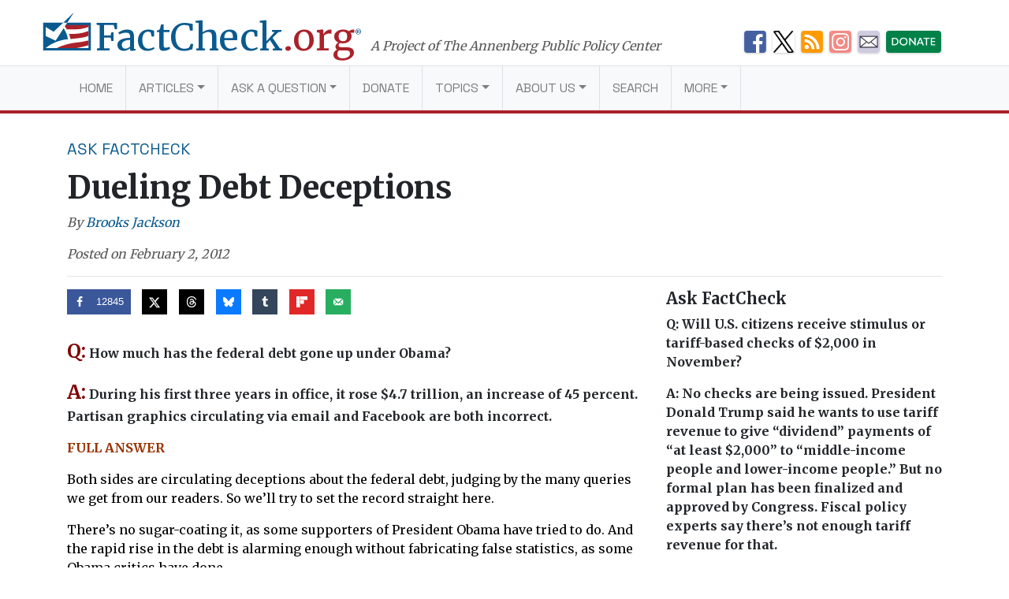

--- FILE ---
content_type: text/html; charset=UTF-8
request_url: https://www.factcheck.org/2012/02/dueling-debt-deceptions/
body_size: 20226
content:
<!DOCTYPE html>
<html lang="en-US">
<head>
  <meta charset="UTF-8">
  <meta http-equiv="X-UA-Compatible" content="IE=edge">
  <meta name="viewport" content="width=device-width, initial-scale=1, shrink-to-fit=no">
  <meta name="mobile-web-app-capable" content="yes">
  <meta name="apple-mobile-web-app-capable" content="yes">
  <meta name="apple-mobile-web-app-title" content="FactCheck.org - A Project of The Annenberg Public Policy Center">
  <link rel="preconnect" href="https://fonts.gstatic.com">
  <link href="https://fonts.googleapis.com/css2?family=Merriweather:wght@300;400;700&family=Space+Grotesk:wght@400&display=swap" rel="stylesheet">
  <link rel="profile" href="https://gmpg.org/xfn/11">
  <link rel="pingback" href="https://www.factcheck.org/xmlrpc.php">
  <link rel="apple-touch-icon" sizes="57x57" href="/apple-icon-57x57.png">
  <link rel="apple-touch-icon" sizes="60x60" href="/apple-icon-60x60.png">
  <link rel="apple-touch-icon" sizes="72x72" href="/apple-icon-72x72.png">
  <link rel="apple-touch-icon" sizes="76x76" href="/apple-icon-76x76.png">
  <link rel="apple-touch-icon" sizes="114x114" href="/apple-icon-114x114.png">
  <link rel="apple-touch-icon" sizes="120x120" href="/apple-icon-120x120.png">
  <link rel="apple-touch-icon" sizes="144x144" href="/apple-icon-144x144.png">
  <link rel="apple-touch-icon" sizes="152x152" href="/apple-icon-152x152.png">
  <link rel="apple-touch-icon" sizes="180x180" href="/apple-icon-180x180.png">
  <link rel="icon" type="image/png" sizes="192x192"  href="/android-icon-192x192.png">
  <link rel="icon" type="image/png" sizes="32x32" href="/favicon-32x32.png">
  <link rel="icon" type="image/png" sizes="96x96" href="/favicon-96x96.png">
  <link rel="icon" type="image/png" sizes="16x16" href="/favicon-16x16.png">
  <link rel="manifest" href="/manifest.json">
  <meta name="msapplication-TileColor" content="#ffffff">
  <meta name="msapplication-TileImage" content="/ms-icon-144x144.png">
  <meta name="theme-color" content="#ffffff">
  <script async src="//dhpikd1t89arn.cloudfront.net/js/include/sharethefacts-v1.js"></script>  <meta name='robots' content='index, follow, max-image-preview:large, max-snippet:-1, max-video-preview:-1' />
	<style>img:is([sizes="auto" i], [sizes^="auto," i]) { contain-intrinsic-size: 3000px 1500px }</style>
	
<!-- Google Tag Manager for WordPress by gtm4wp.com -->
<script data-cfasync="false" data-pagespeed-no-defer>
	var gtm4wp_datalayer_name = "dataLayer";
	var dataLayer = dataLayer || [];

	const gtm4wp_scrollerscript_debugmode         = false;
	const gtm4wp_scrollerscript_callbacktime      = 100;
	const gtm4wp_scrollerscript_readerlocation    = 150;
	const gtm4wp_scrollerscript_contentelementid  = "content";
	const gtm4wp_scrollerscript_scannertime       = 60;
</script>
<!-- End Google Tag Manager for WordPress by gtm4wp.com -->
	<!-- This site is optimized with the Yoast SEO plugin v26.4 - https://yoast.com/wordpress/plugins/seo/ -->
	<title>Dueling Debt Deceptions - FactCheck.org</title>
	<link rel="canonical" href="https://www.factcheck.org/2012/02/dueling-debt-deceptions/" />
	<meta property="og:locale" content="en_US" />
	<meta property="og:type" content="article" />
	<meta property="og:title" content="Dueling Debt Deceptions - FactCheck.org" />
	<meta property="og:description" content="Q: How much has the federal debt gone up under Obama? A: During his first three years in office, it rose $4.7 trillion, an increase of 45 percent. Partisan graphics circulating via email and Facebook are both incorrect. FULL ANSWER Both sides are circulating deceptions about the federal debt, judging by the many queries we get from our readers. So we&#8217;ll try to set the record straight here." />
	<meta property="og:url" content="https://www.factcheck.org/2012/02/dueling-debt-deceptions/" />
	<meta property="og:site_name" content="FactCheck.org" />
	<meta property="article:publisher" content="https://www.facebook.com/factcheck.org" />
	<meta property="article:published_time" content="2012-02-02T23:25:30+00:00" />
	<meta property="article:modified_time" content="2014-02-24T15:34:59+00:00" />
	<meta property="og:image" content="https://www.factcheck.org/UploadedFiles/2012/02/Pelosi-Chart-Small.png" />
	<meta name="author" content="Brooks Jackson" />
	<meta name="twitter:card" content="summary_large_image" />
	<meta name="twitter:creator" content="@factcheckdotorg" />
	<meta name="twitter:site" content="@factcheckdotorg" />
	<meta name="twitter:label1" content="Written by" />
	<meta name="twitter:data1" content="Brooks Jackson" />
	<meta name="twitter:label2" content="Est. reading time" />
	<meta name="twitter:data2" content="6 minutes" />
	<script type="application/ld+json" class="yoast-schema-graph">{"@context":"https://schema.org","@graph":[{"@type":"WebPage","@id":"https://www.factcheck.org/2012/02/dueling-debt-deceptions/","url":"https://www.factcheck.org/2012/02/dueling-debt-deceptions/","name":"Dueling Debt Deceptions - FactCheck.org","isPartOf":{"@id":"https://www.factcheck.org/#website"},"primaryImageOfPage":{"@id":"https://www.factcheck.org/2012/02/dueling-debt-deceptions/#primaryimage"},"image":{"@id":"https://www.factcheck.org/2012/02/dueling-debt-deceptions/#primaryimage"},"thumbnailUrl":"https://www.factcheck.org/UploadedFiles/2012/02/Pelosi-Chart-Small.png","datePublished":"2012-02-02T23:25:30+00:00","dateModified":"2014-02-24T15:34:59+00:00","author":{"@id":"https://www.factcheck.org/#/schema/person/93221dc244cb0a72056157b70a9bd5ce"},"breadcrumb":{"@id":"https://www.factcheck.org/2012/02/dueling-debt-deceptions/#breadcrumb"},"inLanguage":"en-US","potentialAction":[{"@type":"ReadAction","target":["https://www.factcheck.org/2012/02/dueling-debt-deceptions/"]}]},{"@type":"ImageObject","inLanguage":"en-US","@id":"https://www.factcheck.org/2012/02/dueling-debt-deceptions/#primaryimage","url":"https://www.factcheck.org/UploadedFiles/2012/02/Pelosi-Chart-Small.png","contentUrl":"https://www.factcheck.org/UploadedFiles/2012/02/Pelosi-Chart-Small.png"},{"@type":"BreadcrumbList","@id":"https://www.factcheck.org/2012/02/dueling-debt-deceptions/#breadcrumb","itemListElement":[{"@type":"ListItem","position":1,"name":"Home","item":"https://www.factcheck.org/"},{"@type":"ListItem","position":2,"name":"Dueling Debt Deceptions"}]},{"@type":"WebSite","@id":"https://www.factcheck.org/#website","url":"https://www.factcheck.org/","name":"FactCheck.org","description":"A Project of The Annenberg Public Policy Center","inLanguage":"en-US"},{"@type":"Person","@id":"https://www.factcheck.org/#/schema/person/93221dc244cb0a72056157b70a9bd5ce","name":"Brooks Jackson","image":{"@type":"ImageObject","inLanguage":"en-US","@id":"https://www.factcheck.org/#/schema/person/image/ad1a86ab9b6adf15c0fad2a09235e057","url":"https://secure.gravatar.com/avatar/39e3f25cb6610bab5c97005c069a2e16155e2e677c732a68bc6d46e07815e096?s=96&d=mm&r=g","contentUrl":"https://secure.gravatar.com/avatar/39e3f25cb6610bab5c97005c069a2e16155e2e677c732a68bc6d46e07815e096?s=96&d=mm&r=g","caption":"Brooks Jackson"},"description":"Director Emeritus, FactCheck.org","url":"https://www.factcheck.org/author/brooks-jackson/"}]}</script>
	<!-- / Yoast SEO plugin. -->


<link rel='dns-prefetch' href='//code.jquery.com' />
<link rel="alternate" type="application/rss+xml" title="FactCheck.org &raquo; Feed" href="https://www.factcheck.org/feed/" />
<link rel='stylesheet' id='wp-block-library-css' href='https://www.factcheck.org/wp-includes/css/dist/block-library/style.min.css?ver=6.8.3' type='text/css' media='all' />
<style id='classic-theme-styles-inline-css' type='text/css'>
/*! This file is auto-generated */
.wp-block-button__link{color:#fff;background-color:#32373c;border-radius:9999px;box-shadow:none;text-decoration:none;padding:calc(.667em + 2px) calc(1.333em + 2px);font-size:1.125em}.wp-block-file__button{background:#32373c;color:#fff;text-decoration:none}
</style>
<style id='co-authors-plus-coauthors-style-inline-css' type='text/css'>
.wp-block-co-authors-plus-coauthors.is-layout-flow [class*=wp-block-co-authors-plus]{display:inline}

</style>
<style id='co-authors-plus-avatar-style-inline-css' type='text/css'>
.wp-block-co-authors-plus-avatar :where(img){height:auto;max-width:100%;vertical-align:bottom}.wp-block-co-authors-plus-coauthors.is-layout-flow .wp-block-co-authors-plus-avatar :where(img){vertical-align:middle}.wp-block-co-authors-plus-avatar:is(.alignleft,.alignright){display:table}.wp-block-co-authors-plus-avatar.aligncenter{display:table;margin-inline:auto}

</style>
<style id='co-authors-plus-image-style-inline-css' type='text/css'>
.wp-block-co-authors-plus-image{margin-bottom:0}.wp-block-co-authors-plus-image :where(img){height:auto;max-width:100%;vertical-align:bottom}.wp-block-co-authors-plus-coauthors.is-layout-flow .wp-block-co-authors-plus-image :where(img){vertical-align:middle}.wp-block-co-authors-plus-image:is(.alignfull,.alignwide) :where(img){width:100%}.wp-block-co-authors-plus-image:is(.alignleft,.alignright){display:table}.wp-block-co-authors-plus-image.aligncenter{display:table;margin-inline:auto}

</style>
<link rel='stylesheet' id='dashicons-css' href='https://www.factcheck.org/wp-includes/css/dashicons.min.css?ver=6.8.3' type='text/css' media='all' />
<style id='global-styles-inline-css' type='text/css'>
:root{--wp--preset--aspect-ratio--square: 1;--wp--preset--aspect-ratio--4-3: 4/3;--wp--preset--aspect-ratio--3-4: 3/4;--wp--preset--aspect-ratio--3-2: 3/2;--wp--preset--aspect-ratio--2-3: 2/3;--wp--preset--aspect-ratio--16-9: 16/9;--wp--preset--aspect-ratio--9-16: 9/16;--wp--preset--color--black: #000000;--wp--preset--color--cyan-bluish-gray: #abb8c3;--wp--preset--color--white: #ffffff;--wp--preset--color--pale-pink: #f78da7;--wp--preset--color--vivid-red: #cf2e2e;--wp--preset--color--luminous-vivid-orange: #ff6900;--wp--preset--color--luminous-vivid-amber: #fcb900;--wp--preset--color--light-green-cyan: #7bdcb5;--wp--preset--color--vivid-green-cyan: #00d084;--wp--preset--color--pale-cyan-blue: #8ed1fc;--wp--preset--color--vivid-cyan-blue: #0693e3;--wp--preset--color--vivid-purple: #9b51e0;--wp--preset--gradient--vivid-cyan-blue-to-vivid-purple: linear-gradient(135deg,rgba(6,147,227,1) 0%,rgb(155,81,224) 100%);--wp--preset--gradient--light-green-cyan-to-vivid-green-cyan: linear-gradient(135deg,rgb(122,220,180) 0%,rgb(0,208,130) 100%);--wp--preset--gradient--luminous-vivid-amber-to-luminous-vivid-orange: linear-gradient(135deg,rgba(252,185,0,1) 0%,rgba(255,105,0,1) 100%);--wp--preset--gradient--luminous-vivid-orange-to-vivid-red: linear-gradient(135deg,rgba(255,105,0,1) 0%,rgb(207,46,46) 100%);--wp--preset--gradient--very-light-gray-to-cyan-bluish-gray: linear-gradient(135deg,rgb(238,238,238) 0%,rgb(169,184,195) 100%);--wp--preset--gradient--cool-to-warm-spectrum: linear-gradient(135deg,rgb(74,234,220) 0%,rgb(151,120,209) 20%,rgb(207,42,186) 40%,rgb(238,44,130) 60%,rgb(251,105,98) 80%,rgb(254,248,76) 100%);--wp--preset--gradient--blush-light-purple: linear-gradient(135deg,rgb(255,206,236) 0%,rgb(152,150,240) 100%);--wp--preset--gradient--blush-bordeaux: linear-gradient(135deg,rgb(254,205,165) 0%,rgb(254,45,45) 50%,rgb(107,0,62) 100%);--wp--preset--gradient--luminous-dusk: linear-gradient(135deg,rgb(255,203,112) 0%,rgb(199,81,192) 50%,rgb(65,88,208) 100%);--wp--preset--gradient--pale-ocean: linear-gradient(135deg,rgb(255,245,203) 0%,rgb(182,227,212) 50%,rgb(51,167,181) 100%);--wp--preset--gradient--electric-grass: linear-gradient(135deg,rgb(202,248,128) 0%,rgb(113,206,126) 100%);--wp--preset--gradient--midnight: linear-gradient(135deg,rgb(2,3,129) 0%,rgb(40,116,252) 100%);--wp--preset--font-size--small: 13px;--wp--preset--font-size--medium: 20px;--wp--preset--font-size--large: 36px;--wp--preset--font-size--x-large: 42px;--wp--preset--spacing--20: 0.44rem;--wp--preset--spacing--30: 0.67rem;--wp--preset--spacing--40: 1rem;--wp--preset--spacing--50: 1.5rem;--wp--preset--spacing--60: 2.25rem;--wp--preset--spacing--70: 3.38rem;--wp--preset--spacing--80: 5.06rem;--wp--preset--shadow--natural: 6px 6px 9px rgba(0, 0, 0, 0.2);--wp--preset--shadow--deep: 12px 12px 50px rgba(0, 0, 0, 0.4);--wp--preset--shadow--sharp: 6px 6px 0px rgba(0, 0, 0, 0.2);--wp--preset--shadow--outlined: 6px 6px 0px -3px rgba(255, 255, 255, 1), 6px 6px rgba(0, 0, 0, 1);--wp--preset--shadow--crisp: 6px 6px 0px rgba(0, 0, 0, 1);}:where(.is-layout-flex){gap: 0.5em;}:where(.is-layout-grid){gap: 0.5em;}body .is-layout-flex{display: flex;}.is-layout-flex{flex-wrap: wrap;align-items: center;}.is-layout-flex > :is(*, div){margin: 0;}body .is-layout-grid{display: grid;}.is-layout-grid > :is(*, div){margin: 0;}:where(.wp-block-columns.is-layout-flex){gap: 2em;}:where(.wp-block-columns.is-layout-grid){gap: 2em;}:where(.wp-block-post-template.is-layout-flex){gap: 1.25em;}:where(.wp-block-post-template.is-layout-grid){gap: 1.25em;}.has-black-color{color: var(--wp--preset--color--black) !important;}.has-cyan-bluish-gray-color{color: var(--wp--preset--color--cyan-bluish-gray) !important;}.has-white-color{color: var(--wp--preset--color--white) !important;}.has-pale-pink-color{color: var(--wp--preset--color--pale-pink) !important;}.has-vivid-red-color{color: var(--wp--preset--color--vivid-red) !important;}.has-luminous-vivid-orange-color{color: var(--wp--preset--color--luminous-vivid-orange) !important;}.has-luminous-vivid-amber-color{color: var(--wp--preset--color--luminous-vivid-amber) !important;}.has-light-green-cyan-color{color: var(--wp--preset--color--light-green-cyan) !important;}.has-vivid-green-cyan-color{color: var(--wp--preset--color--vivid-green-cyan) !important;}.has-pale-cyan-blue-color{color: var(--wp--preset--color--pale-cyan-blue) !important;}.has-vivid-cyan-blue-color{color: var(--wp--preset--color--vivid-cyan-blue) !important;}.has-vivid-purple-color{color: var(--wp--preset--color--vivid-purple) !important;}.has-black-background-color{background-color: var(--wp--preset--color--black) !important;}.has-cyan-bluish-gray-background-color{background-color: var(--wp--preset--color--cyan-bluish-gray) !important;}.has-white-background-color{background-color: var(--wp--preset--color--white) !important;}.has-pale-pink-background-color{background-color: var(--wp--preset--color--pale-pink) !important;}.has-vivid-red-background-color{background-color: var(--wp--preset--color--vivid-red) !important;}.has-luminous-vivid-orange-background-color{background-color: var(--wp--preset--color--luminous-vivid-orange) !important;}.has-luminous-vivid-amber-background-color{background-color: var(--wp--preset--color--luminous-vivid-amber) !important;}.has-light-green-cyan-background-color{background-color: var(--wp--preset--color--light-green-cyan) !important;}.has-vivid-green-cyan-background-color{background-color: var(--wp--preset--color--vivid-green-cyan) !important;}.has-pale-cyan-blue-background-color{background-color: var(--wp--preset--color--pale-cyan-blue) !important;}.has-vivid-cyan-blue-background-color{background-color: var(--wp--preset--color--vivid-cyan-blue) !important;}.has-vivid-purple-background-color{background-color: var(--wp--preset--color--vivid-purple) !important;}.has-black-border-color{border-color: var(--wp--preset--color--black) !important;}.has-cyan-bluish-gray-border-color{border-color: var(--wp--preset--color--cyan-bluish-gray) !important;}.has-white-border-color{border-color: var(--wp--preset--color--white) !important;}.has-pale-pink-border-color{border-color: var(--wp--preset--color--pale-pink) !important;}.has-vivid-red-border-color{border-color: var(--wp--preset--color--vivid-red) !important;}.has-luminous-vivid-orange-border-color{border-color: var(--wp--preset--color--luminous-vivid-orange) !important;}.has-luminous-vivid-amber-border-color{border-color: var(--wp--preset--color--luminous-vivid-amber) !important;}.has-light-green-cyan-border-color{border-color: var(--wp--preset--color--light-green-cyan) !important;}.has-vivid-green-cyan-border-color{border-color: var(--wp--preset--color--vivid-green-cyan) !important;}.has-pale-cyan-blue-border-color{border-color: var(--wp--preset--color--pale-cyan-blue) !important;}.has-vivid-cyan-blue-border-color{border-color: var(--wp--preset--color--vivid-cyan-blue) !important;}.has-vivid-purple-border-color{border-color: var(--wp--preset--color--vivid-purple) !important;}.has-vivid-cyan-blue-to-vivid-purple-gradient-background{background: var(--wp--preset--gradient--vivid-cyan-blue-to-vivid-purple) !important;}.has-light-green-cyan-to-vivid-green-cyan-gradient-background{background: var(--wp--preset--gradient--light-green-cyan-to-vivid-green-cyan) !important;}.has-luminous-vivid-amber-to-luminous-vivid-orange-gradient-background{background: var(--wp--preset--gradient--luminous-vivid-amber-to-luminous-vivid-orange) !important;}.has-luminous-vivid-orange-to-vivid-red-gradient-background{background: var(--wp--preset--gradient--luminous-vivid-orange-to-vivid-red) !important;}.has-very-light-gray-to-cyan-bluish-gray-gradient-background{background: var(--wp--preset--gradient--very-light-gray-to-cyan-bluish-gray) !important;}.has-cool-to-warm-spectrum-gradient-background{background: var(--wp--preset--gradient--cool-to-warm-spectrum) !important;}.has-blush-light-purple-gradient-background{background: var(--wp--preset--gradient--blush-light-purple) !important;}.has-blush-bordeaux-gradient-background{background: var(--wp--preset--gradient--blush-bordeaux) !important;}.has-luminous-dusk-gradient-background{background: var(--wp--preset--gradient--luminous-dusk) !important;}.has-pale-ocean-gradient-background{background: var(--wp--preset--gradient--pale-ocean) !important;}.has-electric-grass-gradient-background{background: var(--wp--preset--gradient--electric-grass) !important;}.has-midnight-gradient-background{background: var(--wp--preset--gradient--midnight) !important;}.has-small-font-size{font-size: var(--wp--preset--font-size--small) !important;}.has-medium-font-size{font-size: var(--wp--preset--font-size--medium) !important;}.has-large-font-size{font-size: var(--wp--preset--font-size--large) !important;}.has-x-large-font-size{font-size: var(--wp--preset--font-size--x-large) !important;}
:where(.wp-block-post-template.is-layout-flex){gap: 1.25em;}:where(.wp-block-post-template.is-layout-grid){gap: 1.25em;}
:where(.wp-block-columns.is-layout-flex){gap: 2em;}:where(.wp-block-columns.is-layout-grid){gap: 2em;}
:root :where(.wp-block-pullquote){font-size: 1.5em;line-height: 1.6;}
</style>
<link rel='stylesheet' id='child-understrap-styles-css' href='https://www.factcheck.org/wp-content/themes/factcheckstrap/css/child-theme.min.css?ver=1.2.3' type='text/css' media='all' />
<link rel='stylesheet' id='dpsp-frontend-style-pro-css' href='https://www.factcheck.org/wp-content/plugins/social-pug/assets/dist/style-frontend-pro.css?ver=2.27.1' type='text/css' media='all' />
<style id='dpsp-frontend-style-pro-inline-css' type='text/css'>

				@media screen and ( max-width : 720px ) {
					.dpsp-content-wrapper.dpsp-hide-on-mobile,
					.dpsp-share-text.dpsp-hide-on-mobile {
						display: none;
					}
					.dpsp-has-spacing .dpsp-networks-btns-wrapper li {
						margin:0 2% 10px 0;
					}
					.dpsp-network-btn.dpsp-has-label:not(.dpsp-has-count) {
						max-height: 40px;
						padding: 0;
						justify-content: center;
					}
					.dpsp-content-wrapper.dpsp-size-small .dpsp-network-btn.dpsp-has-label:not(.dpsp-has-count){
						max-height: 32px;
					}
					.dpsp-content-wrapper.dpsp-size-large .dpsp-network-btn.dpsp-has-label:not(.dpsp-has-count){
						max-height: 46px;
					}
				}
			
</style>
<script type="text/javascript" src="https://www.factcheck.org/wp-content/plugins/duracelltomi-google-tag-manager/dist/js/analytics-talk-content-tracking.js?ver=1.22.2" id="gtm4wp-scroll-tracking-js"></script>
<script type="text/javascript" src="https://www.factcheck.org/wp-content/themes/understrap/js/popper.min.js?ver=6.8.3" id="popper-scripts-js"></script>
<link rel="https://api.w.org/" href="https://www.factcheck.org/wp-json/" /><link rel="alternate" title="JSON" type="application/json" href="https://www.factcheck.org/wp-json/wp/v2/posts/55185" /><link rel="EditURI" type="application/rsd+xml" title="RSD" href="https://www.factcheck.org/xmlrpc.php?rsd" />
<meta name="generator" content="WordPress 6.8.3" />
<link rel='shortlink' href='https://www.factcheck.org/?p=55185' />
<link rel="alternate" title="oEmbed (JSON)" type="application/json+oembed" href="https://www.factcheck.org/wp-json/oembed/1.0/embed?url=https%3A%2F%2Fwww.factcheck.org%2F2012%2F02%2Fdueling-debt-deceptions%2F&#038;lang=en" />
<link rel="alternate" title="oEmbed (XML)" type="text/xml+oembed" href="https://www.factcheck.org/wp-json/oembed/1.0/embed?url=https%3A%2F%2Fwww.factcheck.org%2F2012%2F02%2Fdueling-debt-deceptions%2F&#038;format=xml&#038;lang=en" />
<script type="text/javascript">
(function(url){
	if(/(?:Chrome\/26\.0\.1410\.63 Safari\/537\.31|WordfenceTestMonBot)/.test(navigator.userAgent)){ return; }
	var addEvent = function(evt, handler) {
		if (window.addEventListener) {
			document.addEventListener(evt, handler, false);
		} else if (window.attachEvent) {
			document.attachEvent('on' + evt, handler);
		}
	};
	var removeEvent = function(evt, handler) {
		if (window.removeEventListener) {
			document.removeEventListener(evt, handler, false);
		} else if (window.detachEvent) {
			document.detachEvent('on' + evt, handler);
		}
	};
	var evts = 'contextmenu dblclick drag dragend dragenter dragleave dragover dragstart drop keydown keypress keyup mousedown mousemove mouseout mouseover mouseup mousewheel scroll'.split(' ');
	var logHuman = function() {
		if (window.wfLogHumanRan) { return; }
		window.wfLogHumanRan = true;
		var wfscr = document.createElement('script');
		wfscr.type = 'text/javascript';
		wfscr.async = true;
		wfscr.src = url + '&r=' + Math.random();
		(document.getElementsByTagName('head')[0]||document.getElementsByTagName('body')[0]).appendChild(wfscr);
		for (var i = 0; i < evts.length; i++) {
			removeEvent(evts[i], logHuman);
		}
	};
	for (var i = 0; i < evts.length; i++) {
		addEvent(evts[i], logHuman);
	}
})('//www.factcheck.org/?wordfence_lh=1&hid=6F129922F75C6319CB38ACCEA32CF45F');
</script>
<!-- Google Tag Manager for WordPress by gtm4wp.com -->
<!-- GTM Container placement set to automatic -->
<script data-cfasync="false" data-pagespeed-no-defer>
	var dataLayer_content = {"pagePostType":"post","pagePostType2":"single-post","pageCategory":["askfactcheck"],"pageAttributes":["chain-emails","facebook"],"pagePostAuthor":"Brooks Jackson"};
	dataLayer.push( dataLayer_content );
</script>
<script data-cfasync="false" data-pagespeed-no-defer>
(function(w,d,s,l,i){w[l]=w[l]||[];w[l].push({'gtm.start':
new Date().getTime(),event:'gtm.js'});var f=d.getElementsByTagName(s)[0],
j=d.createElement(s),dl=l!='dataLayer'?'&l='+l:'';j.async=true;j.src=
'//www.googletagmanager.com/gtm.js?id='+i+dl;f.parentNode.insertBefore(j,f);
})(window,document,'script','dataLayer','GTM-PFGD5J2');
</script>
<!-- End Google Tag Manager for WordPress by gtm4wp.com --><meta name="hubbub-info" description="Hubbub Pro 2.27.1"></head>

<body class="wp-singular post-template-default single single-post postid-55185 single-format-standard wp-theme-understrap wp-child-theme-factcheckstrap group-blog">


  <svg xmlns="http://www.w3.org/2000/svg" style="display: none;" role="img">

	<symbol id="facebook" viewBox="0 0 48.01 47.89">
    <title>Facebook</title>
		<path d="M42,0H6A6,6,0,0,0,0,6V41.91a6,6,0,0,0,6,6H25.93V28.53H21.56V21.8H25.8c0-2,0-3.76,0-5.6,0-5.3,4.07-6.84,7.73-6.84H39.7V16H36.12c-.13,0-2.31-.12-2.31,2,0,.85,0,3.8,0,3.8h5.91l-.48,6.62H34v19.5H42a6,6,0,0,0,6-6V6A6,6,0,0,0,42,0Z"/>
	</symbol>

	<symbol id="twitter" viewBox="0 0 48 48">
    <title>Twitter</title>
		<path d="M42,0H6A6,6,0,0,0,0,6V42a6,6,0,0,0,6,6H42a6,6,0,0,0,6-6V6A6,6,0,0,0,42,0ZM37.11,18q0,.4,0,.81c0,8.26-6.28,17.77-17.77,17.77a17.68,17.68,0,0,1-9.58-2.81A12.58,12.58,0,0,0,19,31.17a6.25,6.25,0,0,1-5.84-4.34,6.33,6.33,0,0,0,1.18.11A6.21,6.21,0,0,0,16,26.72a6.25,6.25,0,0,1-5-6.12v-.08a6.22,6.22,0,0,0,2.83.78A6.25,6.25,0,0,1,11.9,13a17.74,17.74,0,0,0,12.88,6.53,6.31,6.31,0,0,1-.16-1.42,6.25,6.25,0,0,1,10.81-4.28,12.48,12.48,0,0,0,4-1.52,6.27,6.27,0,0,1-2.75,3.46,12.47,12.47,0,0,0,3.59-1A12.72,12.72,0,0,1,37.11,18Z"/>
	</symbol>

	<symbol id="tumblr" viewBox="0 0 47.92 47.92">
    <title>Tumblr</title>
		<path d="M41.93,0H6A6,6,0,0,0,0,6V41.93a6,6,0,0,0,6,6H41.93a6,6,0,0,0,6-6V6A6,6,0,0,0,41.93,0ZM34.71,39.33A26.58,26.58,0,0,1,26,40.61c-5.35,0-7.83-2.81-7.83-6.14V21.07H14V16.84s6.88-2.49,6.93-9.53h4.39v8.52h8.47v5.35H25.29v11s-.16,6.14,9.42,1.9Z"/>
	</symbol>

  <symbol id="modal-close" xmlns="http://www.w3.org/2000/svg"  viewBox="0 0 112 112" preserveAspectRatio="xMidYMid meet">
    <title>Close</title>
    <path fill="none" stroke="#000" stroke-linejoin="round" stroke-miterlimit="10" stroke-width="15" d="M3 3l105 105m0-105L3 108"/>
	</symbol>

  <symbol id="arrow" viewBox="0 0 50 28" preserveAspectRatio="xMidYMid meet">
    <path fill="none" stroke="#231f20" stroke-miterlimit="10" d="M0 14h43M36 0l14 14-14 13"/>
  </symbol>

</svg>

  <svg xmlns="http://www.w3.org/2000/svg" style="display: none;" viewBox="0 0 136.9 108.9">
    <symbol id="factcheck-logo" viewBox="0 0 136.9 108.9" >
      <path class="fc-blue" d="M137 29.2H0V109h137zm-7 72.8H7v-.3a107.2 107.2 0 0 1 30.3-17.3C60 76.2 70.6 77 70.6 77s.3-4.8-2.4-13c-1.6-4.4-4-10-9.5-19l-23 35.8L7 67.2V41.4L30 55l27.3-25.8H69l-4.6 7H130z"/><path class="fc-red" d="M62 40l2.4-4H130v5.4s-9.4 3-13.8 4S104 48 96.6 48l-29 .2a30.5 30.5 0 0 0-2.6-4.6 36.2 36.2 0 0 0-3-3.7zm12 21.6l16.8-.4a149 149 0 0 0 24-3.3l15.2-5v14s-4 1.7-7 2.6c-4 1.4-14.5 3.2-18 3.6l-26.5 3s-1-4.6-1.8-7.5-2.5-7-2.5-7zM96.5 102h-57s8.3-4 14.2-6.2a220.3 220.3 0 0 1 26-7.3c6-1 17-2.7 24.7-3.4s25.6-5 25.6-5v14l-11.3 3-22 5z"/><path class="fc-blue" d="M87.8 0L57.4 29.2H69L88 0"/>
    </symbol>
  </svg>
<a class="sr-only sr-only-focusable" href="#main">Skip to main content</a>

<div class="hfeed site" id="page">

  <!-- ******************* The Navbar Area ******************* -->

  <div class="container container-branding container-branding-xl">
    <div class="row">
      <div class="col-7 col-xl-9">
        <a aria-label="FactCheck.org" rel="home" href="https://www.factcheck.org/" class="logo">
            <svg class="d-none d-md-inline-flex d-lg-inline-flex d-xl-inline-flex">
                <use xlink:href="#factcheck-logo">

            </svg>
          <!--[if lt IE 9]>
            <img src="/img/logomark.png" alt="FactCheck.org">
          <![endif]-->
          <span class="logotype">
            FactCheck<span class="text-fc-red">.org</span><sup>&reg;</sup>
          </span>
        </a>
        <span class="appc-credit">A Project of The Annenberg Public Policy Center</span>
      </div>
      <div class="d-none d-md-inline col-5 col-xl-3">
        	<div class="fc-social-media-header">
			<div class="fc-social-media-header-icon">
			<a href="https://www.facebook.com/factcheck.org">
				<img src="https://cdn.factcheck.org/UploadedFiles/fc-icon-facebook-mini.png"  alt="Become a Facebook fan">
			</a>
		</div>
			<div class="fc-social-media-header-icon">
			<a href="https://www.x.com/factcheckdotorg">
				<img src="https://cdn.factcheck.org/UploadedFiles/x-icon-logo-black.png"  alt="Follow us on Twitter">
			</a>
		</div>
			<div class="fc-social-media-header-icon">
			<a href="https://www.factcheck.org/feed/">
				<img src="https://cdn.factcheck.org/UploadedFiles/fc-icon-rss.png"  alt="Get the RSS feed">
			</a>
		</div>
			<div class="fc-social-media-header-icon">
			<a href="https://www.instagram.com/factcheckorg/">
				<img src="https://cdn.factcheck.org/UploadedFiles/fc-icon-instagram-1.png"  alt="Follow on Insta">
			</a>
		</div>
			<div class="fc-social-media-header-icon">
			<a href="https://www.factcheck.org/subscribe/">
				<img src="https://cdn.factcheck.org/UploadedFiles/fc-icon-email.png"  alt="Sign up for the email newsletter">
			</a>
		</div>
			<div class="fc-social-media-header-icon">
			<a href="https://giving.aws.cloud.upenn.edu/?fastStart=simpleForm&#038;program=ANS&#038;fund=602014">
				<img src="https://cdn.factcheck.org/UploadedFiles/fc-icon-donate.png"  alt="Help us hold politicians accountable. ">
			</a>
		</div>
	 	</div>
	       </div>
    </div>
  </div>

  
  <div class="wrapper-fluid wrapper-navbar" id="wrapper-navbar">

    <nav class="navbar navbar-expand-md navbar-light bg-light">

          <div class="container">
    


        <button class="navbar-toggler" type="button" data-toggle="collapse" data-target="#navbarNavDropdown" aria-controls="navbarNavDropdown" aria-expanded="false" aria-label="Toggle navigation">
          <span class="navbar-toggler-icon"></span>
        </button>
          <a aria-label="FactCheck.org" rel="home" href="https://www.factcheck.org/" class="logo logo-xs">
            <span class="logotype">
              FactCheck<span class="text-fc-red">.org</span><sup>&reg;</sup>
            </span>
          </a>

        <!-- The WordPress Menu goes here -->
        <div id="navbarNavDropdown" class="collapse navbar-collapse"><ul id="main-menu" class="navbar-nav"><li itemscope="itemscope" itemtype="https://www.schema.org/SiteNavigationElement" id="menu-item-75121" class="menu-item menu-item-type-custom menu-item-object-custom menu-item-home menu-item-75121 nav-item"><a title="Home" href="https://www.factcheck.org" class="nav-link">Home</a></li>
<li itemscope="itemscope" itemtype="https://www.schema.org/SiteNavigationElement" id="menu-item-75124" class="menu-item menu-item-type-custom menu-item-object-custom menu-item-has-children dropdown menu-item-75124 nav-item"><a title="Articles" href="#" data-toggle="dropdown" aria-haspopup="true" aria-expanded="false" class="dropdown-toggle nav-link" id="menu-item-dropdown-75124">Articles</a>
<ul class="dropdown-menu" aria-labelledby="menu-item-dropdown-75124" >
	<li itemscope="itemscope" itemtype="https://www.schema.org/SiteNavigationElement" id="menu-item-46900" class="menu-item menu-item-type-post_type menu-item-object-page menu-item-46900 nav-item"><a title="FactCheck Posts" href="https://www.factcheck.org/the-factcheck-wire/" class="nav-link">FactCheck Posts</a></li>
	<li itemscope="itemscope" itemtype="https://www.schema.org/SiteNavigationElement" id="menu-item-121568" class="menu-item menu-item-type-taxonomy menu-item-object-category menu-item-121568 nav-item"><a title="SciCheck" href="https://www.factcheck.org/scicheck/" class="nav-link">SciCheck</a></li>
	<li itemscope="itemscope" itemtype="https://www.schema.org/SiteNavigationElement" id="menu-item-200446" class="menu-item menu-item-type-custom menu-item-object-custom menu-item-200446 nav-item"><a title="En Español" href="https://www.factcheck.org/es/en-espanol/" class="nav-link">En Español</a></li>
	<li itemscope="itemscope" itemtype="https://www.schema.org/SiteNavigationElement" id="menu-item-277733" class="menu-item menu-item-type-taxonomy menu-item-object-issue menu-item-277733 nav-item"><a title="Project 2025 series" href="https://www.factcheck.org/issue/project-2025-series/" class="nav-link">Project 2025 series</a></li>
	<li itemscope="itemscope" itemtype="https://www.schema.org/SiteNavigationElement" id="menu-item-125157" class="menu-item menu-item-type-taxonomy menu-item-object-category menu-item-125157 nav-item"><a title="Debunking Viral Claims" href="https://www.factcheck.org/fake-news/" class="nav-link">Debunking Viral Claims</a></li>
</ul>
</li>
<li itemscope="itemscope" itemtype="https://www.schema.org/SiteNavigationElement" id="menu-item-121564" class="menu-item menu-item-type-custom menu-item-object-custom menu-item-has-children dropdown menu-item-121564 nav-item"><a title="Ask a Question" href="#" data-toggle="dropdown" aria-haspopup="true" aria-expanded="false" class="dropdown-toggle nav-link" id="menu-item-dropdown-121564">Ask a Question</a>
<ul class="dropdown-menu" aria-labelledby="menu-item-dropdown-121564" >
	<li itemscope="itemscope" itemtype="https://www.schema.org/SiteNavigationElement" id="menu-item-75166" class="menu-item menu-item-type-taxonomy menu-item-object-category current-post-ancestor current-menu-parent current-post-parent active menu-item-75166 nav-item"><a title="Ask FactCheck" href="https://www.factcheck.org/askfactcheck/" class="nav-link">Ask FactCheck</a></li>
	<li itemscope="itemscope" itemtype="https://www.schema.org/SiteNavigationElement" id="menu-item-121565" class="menu-item menu-item-type-taxonomy menu-item-object-category menu-item-121565 nav-item"><a title="Ask SciCheck" href="https://www.factcheck.org/askscicheck/" class="nav-link">Ask SciCheck</a></li>
</ul>
</li>
<li itemscope="itemscope" itemtype="https://www.schema.org/SiteNavigationElement" id="menu-item-135871" class="menu-item menu-item-type-custom menu-item-object-custom menu-item-135871 nav-item"><a title="Donate" href="https://giving.aws.cloud.upenn.edu/fund?fastStart=simpleForm&#038;program=ANS&#038;fund=602014" class="nav-link">Donate</a></li>
<li itemscope="itemscope" itemtype="https://www.schema.org/SiteNavigationElement" id="menu-item-75144" class="menu-item menu-item-type-custom menu-item-object-custom menu-item-has-children dropdown menu-item-75144 nav-item"><a title="Topics" href="#" data-toggle="dropdown" aria-haspopup="true" aria-expanded="false" class="dropdown-toggle nav-link" id="menu-item-dropdown-75144">Topics</a>
<ul class="dropdown-menu" aria-labelledby="menu-item-dropdown-75144" >
	<li itemscope="itemscope" itemtype="https://www.schema.org/SiteNavigationElement" id="menu-item-197214" class="menu-item menu-item-type-taxonomy menu-item-object-person menu-item-197214 nav-item"><a title="President Trump" href="https://www.factcheck.org/person/donald-trump/" class="nav-link">President Trump</a></li>
	<li itemscope="itemscope" itemtype="https://www.schema.org/SiteNavigationElement" id="menu-item-276763" class="menu-item menu-item-type-taxonomy menu-item-object-person menu-item-276763 nav-item"><a title="Robert F. Kennedy Jr." href="https://www.factcheck.org/person/robert-f-kennedy-jr/" class="nav-link">Robert F. Kennedy Jr.</a></li>
	<li itemscope="itemscope" itemtype="https://www.schema.org/SiteNavigationElement" id="menu-item-199652" class="menu-item menu-item-type-taxonomy menu-item-object-issue menu-item-199652 nav-item"><a title="immigration" href="https://www.factcheck.org/issue/immigration/" class="nav-link">immigration</a></li>
	<li itemscope="itemscope" itemtype="https://www.schema.org/SiteNavigationElement" id="menu-item-101750" class="menu-item menu-item-type-taxonomy menu-item-object-issue menu-item-101750 nav-item"><a title="climate change" href="https://www.factcheck.org/issue/climate-change/" class="nav-link">climate change</a></li>
	<li itemscope="itemscope" itemtype="https://www.schema.org/SiteNavigationElement" id="menu-item-276765" class="menu-item menu-item-type-taxonomy menu-item-object-issue menu-item-276765 nav-item"><a title="coronavirus" href="https://www.factcheck.org/issue/coronavirus/" class="nav-link">coronavirus</a></li>
	<li itemscope="itemscope" itemtype="https://www.schema.org/SiteNavigationElement" id="menu-item-276884" class="menu-item menu-item-type-taxonomy menu-item-object-issue menu-item-276884 nav-item"><a title="tariffs" href="https://www.factcheck.org/issue/tariffs/" class="nav-link">tariffs</a></li>
	<li itemscope="itemscope" itemtype="https://www.schema.org/SiteNavigationElement" id="menu-item-46906" class="menu-item menu-item-type-post_type menu-item-object-page menu-item-46906 nav-item"><a title="View All" href="https://www.factcheck.org/archives/" class="nav-link">View All</a></li>
</ul>
</li>
<li itemscope="itemscope" itemtype="https://www.schema.org/SiteNavigationElement" id="menu-item-75727" class="menu-item menu-item-type-custom menu-item-object-custom menu-item-has-children dropdown menu-item-75727 nav-item"><a title="About Us" href="#" data-toggle="dropdown" aria-haspopup="true" aria-expanded="false" class="dropdown-toggle nav-link" id="menu-item-dropdown-75727">About Us</a>
<ul class="dropdown-menu" aria-labelledby="menu-item-dropdown-75727" >
	<li itemscope="itemscope" itemtype="https://www.schema.org/SiteNavigationElement" id="menu-item-75731" class="menu-item menu-item-type-post_type menu-item-object-page menu-item-75731 nav-item"><a title="Our Mission" href="https://www.factcheck.org/about/our-mission/" class="nav-link">Our Mission</a></li>
	<li itemscope="itemscope" itemtype="https://www.schema.org/SiteNavigationElement" id="menu-item-117787" class="menu-item menu-item-type-post_type menu-item-object-page menu-item-117787 nav-item"><a title="Our Process" href="https://www.factcheck.org/our-process/" class="nav-link">Our Process</a></li>
	<li itemscope="itemscope" itemtype="https://www.schema.org/SiteNavigationElement" id="menu-item-75730" class="menu-item menu-item-type-post_type menu-item-object-page menu-item-75730 nav-item"><a title="Our Funding" href="https://www.factcheck.org/our-funding/" class="nav-link">Our Funding</a></li>
	<li itemscope="itemscope" itemtype="https://www.schema.org/SiteNavigationElement" id="menu-item-75728" class="menu-item menu-item-type-post_type menu-item-object-page menu-item-75728 nav-item"><a title="Our Staff" href="https://www.factcheck.org/our-staff/" class="nav-link">Our Staff</a></li>
	<li itemscope="itemscope" itemtype="https://www.schema.org/SiteNavigationElement" id="menu-item-103776" class="menu-item menu-item-type-post_type menu-item-object-page menu-item-103776 nav-item"><a title="Undergraduate Fellows" href="https://www.factcheck.org/undergraduate-fellows/" class="nav-link">Undergraduate Fellows</a></li>
	<li itemscope="itemscope" itemtype="https://www.schema.org/SiteNavigationElement" id="menu-item-76678" class="menu-item menu-item-type-post_type menu-item-object-page menu-item-76678 nav-item"><a title="Awards" href="https://www.factcheck.org/awards/" class="nav-link">Awards</a></li>
	<li itemscope="itemscope" itemtype="https://www.schema.org/SiteNavigationElement" id="menu-item-156842" class="menu-item menu-item-type-post_type menu-item-object-page menu-item-156842 nav-item"><a title="Request a Correction" href="https://www.factcheck.org/request-a-correction/" class="nav-link">Request a Correction</a></li>
	<li itemscope="itemscope" itemtype="https://www.schema.org/SiteNavigationElement" id="menu-item-75729" class="menu-item menu-item-type-post_type menu-item-object-page menu-item-75729 nav-item"><a title="Contact Us" href="https://www.factcheck.org/about/contact-us/" class="nav-link">Contact Us</a></li>
</ul>
</li>
<li itemscope="itemscope" itemtype="https://www.schema.org/SiteNavigationElement" id="menu-item-75130" class="menu-item menu-item-type-post_type menu-item-object-page menu-item-75130 nav-item"><a title="Search" href="https://www.factcheck.org/search/" class="nav-link">Search</a></li>
<li itemscope="itemscope" itemtype="https://www.schema.org/SiteNavigationElement" id="menu-item-75125" class="menu-item menu-item-type-custom menu-item-object-custom menu-item-has-children dropdown menu-item-75125 nav-item"><a title="More" href="#" data-toggle="dropdown" aria-haspopup="true" aria-expanded="false" class="dropdown-toggle nav-link" id="menu-item-dropdown-75125">More</a>
<ul class="dropdown-menu" aria-labelledby="menu-item-dropdown-75125" >
	<li itemscope="itemscope" itemtype="https://www.schema.org/SiteNavigationElement" id="menu-item-46786" class="menu-item menu-item-type-post_type menu-item-object-page menu-item-46786 nav-item"><a title="Viral Claims" href="https://www.factcheck.org/hot-topics/" class="nav-link">Viral Claims</a></li>
	<li itemscope="itemscope" itemtype="https://www.schema.org/SiteNavigationElement" id="menu-item-171642" class="menu-item menu-item-type-post_type menu-item-object-page menu-item-171642 nav-item"><a title="Newsletter" href="https://www.factcheck.org/subscribe/" class="nav-link">Newsletter</a></li>
	<li itemscope="itemscope" itemtype="https://www.schema.org/SiteNavigationElement" id="menu-item-209955" class="menu-item menu-item-type-custom menu-item-object-custom menu-item-209955 nav-item"><a title="Instagram" href="https://www.instagram.com/factcheckorg/" class="nav-link">Instagram</a></li>
	<li itemscope="itemscope" itemtype="https://www.schema.org/SiteNavigationElement" id="menu-item-254261" class="menu-item menu-item-type-custom menu-item-object-custom menu-item-254261 nav-item"><a title="Threads" href="https://www.threads.net/@factcheckorg" class="nav-link">Threads</a></li>
	<li itemscope="itemscope" itemtype="https://www.schema.org/SiteNavigationElement" id="menu-item-253367" class="menu-item menu-item-type-custom menu-item-object-custom menu-item-253367 nav-item"><a title="YouTube" href="https://www.youtube.com/factcheckdotorg" class="nav-link">YouTube</a></li>
	<li itemscope="itemscope" itemtype="https://www.schema.org/SiteNavigationElement" id="menu-item-253366" class="menu-item menu-item-type-custom menu-item-object-custom menu-item-253366 nav-item"><a title="TikTok" href="https://www.tiktok.com/@factcheckorg" class="nav-link">TikTok</a></li>
	<li itemscope="itemscope" itemtype="https://www.schema.org/SiteNavigationElement" id="menu-item-209953" class="menu-item menu-item-type-custom menu-item-object-custom menu-item-209953 nav-item"><a title="Facebook" href="https://www.facebook.com/factcheck.org" class="nav-link">Facebook</a></li>
	<li itemscope="itemscope" itemtype="https://www.schema.org/SiteNavigationElement" id="menu-item-209954" class="menu-item menu-item-type-custom menu-item-object-custom menu-item-209954 nav-item"><a title="X" href="https://twitter.com/factcheckdotorg" class="nav-link">X</a></li>
	<li itemscope="itemscope" itemtype="https://www.schema.org/SiteNavigationElement" id="menu-item-75126" class="menu-item menu-item-type-taxonomy menu-item-object-category menu-item-75126 nav-item"><a title="FactCheck On the Air" href="https://www.factcheck.org/on-the-air/" class="nav-link">FactCheck On the Air</a></li>
</ul>
</li>
</ul></div>            </div><!-- .container -->
      
    </nav><!-- .site-navigation -->

  </div><!-- .wrapper-navbar end -->

<div class="wrapper" id="single-wrapper">



  <div class="container" id="content" tabindex="-1">

    <header class="entry-header">

      <div class="breadcrumb-category"><a href="https://www.factcheck.org/askfactcheck/">Ask FactCheck</a></div>
      <h1 class="entry-title">Dueling Debt Deceptions</h1>
      
      <div class="entry-meta">
        <p class="byline"> By <a href="https://www.factcheck.org/author/brooks-jackson/" title="Posts by Brooks Jackson" class="author url fn" rel="author">Brooks Jackson</a></p><p class="posted-on">Posted on <time class="entry-date published updated" datetime="2012-02-02T18:25:30-05:00">February 2, 2012</time></p>
      </div><!-- .entry-meta -->

    </header><!-- .entry-header -->

    <hr>

    <div class="row">

      <!-- Do the left sidebar check -->
      


<div class="col-lg-8 content-area" id="primary">
      <main class="site-main" id="main">

        
        <!-- Show the language switcher -->
        

          <article class="post-55185 post type-post status-publish format-standard hentry category-askfactcheck tag-chain-emails tag-facebook issue-debt person-barack-obama grow-content-body" id="post-55185">


	<div class="entry-content">

		<div id="dpsp-content-top" class="dpsp-content-wrapper dpsp-shape-rectangular dpsp-size-small dpsp-has-spacing dpsp-has-buttons-count dpsp-show-on-mobile dpsp-button-style-1" style="min-height:32px;position:relative">
	<ul class="dpsp-networks-btns-wrapper dpsp-networks-btns-share dpsp-networks-btns-content dpsp-column-auto dpsp-has-button-icon-animation" style="padding:0;margin:0;list-style-type:none">
<li class="dpsp-network-list-item dpsp-network-list-item-facebook" style="float:left">
	<a rel="nofollow noopener" href="https://www.facebook.com/sharer/sharer.php?u=https%3A%2F%2Fwww.factcheck.org%2F2012%2F02%2Fdueling-debt-deceptions%2F%3Futm_source%3Dfacebook%26utm_medium%3Dsocial%26utm_campaign%3Dsocial-pug&#038;t=Dueling%20Debt%20Deceptions" class="dpsp-network-btn dpsp-facebook dpsp-has-count dpsp-first dpsp-has-label-mobile" target="_blank" aria-label="Share on Facebook" title="Share on Facebook" style="font-size:14px;padding:0rem;max-height:32px" >	<span class="dpsp-network-icon "><span class="dpsp-network-icon-inner" ><svg version="1.1" xmlns="http://www.w3.org/2000/svg" width="32" height="32" viewBox="0 0 18 32"><path d="M17.12 0.224v4.704h-2.784q-1.536 0-2.080 0.64t-0.544 1.92v3.392h5.248l-0.704 5.28h-4.544v13.568h-5.472v-13.568h-4.544v-5.28h4.544v-3.904q0-3.328 1.856-5.152t4.96-1.824q2.624 0 4.064 0.224z"></path></svg></span></span>
	<span class="dpsp-network-count">12845</span></a></li>

<li class="dpsp-network-list-item dpsp-network-list-item-x" style="float:left">
	<a rel="nofollow noopener" href="https://x.com/intent/tweet?text=Dueling%20Debt%20Deceptions&#038;url=https%3A%2F%2Fwww.factcheck.org%2F2012%2F02%2Fdueling-debt-deceptions%2F%3Futm_source%3Dtwitter%26utm_medium%3Dsocial%26utm_campaign%3Dsocial-pug&#038;via=factcheckdotorg" class="dpsp-network-btn dpsp-x dpsp-no-label dpsp-has-label-mobile" target="_blank" aria-label="Share on X" title="Share on X" style="font-size:14px;padding:0rem;max-height:32px" >	<span class="dpsp-network-icon "><span class="dpsp-network-icon-inner" ><svg version="1.1" xmlns="http://www.w3.org/2000/svg" width="32" height="32" viewBox="0 0 32 28"><path d="M25.2,1.5h4.9l-10.7,12.3,12.6,16.7h-9.9l-7.7-10.1-8.8,10.1H.6l11.5-13.1L0,1.5h10.1l7,9.2L25.2,1.5ZM23.5,27.5h2.7L8.6,4.3h-2.9l17.8,23.2Z"></path></svg></span></span>
	</a></li>

<li class="dpsp-network-list-item dpsp-network-list-item-threads" style="float:left">
	<a rel="nofollow noopener" href="https://www.threads.net/intent/post?text=Dueling%20Debt%20Deceptions+https%3A%2F%2Fwww.factcheck.org%2F2012%2F02%2Fdueling-debt-deceptions%2F%3Futm_source%3Dthreads%26utm_medium%3Dsocial%26utm_campaign%3Dsocial-pug" class="dpsp-network-btn dpsp-threads dpsp-no-label dpsp-has-label-mobile" target="_blank" aria-label="Share on Threads" title="Share on Threads" style="font-size:14px;padding:0rem;max-height:32px" >	<span class="dpsp-network-icon "><span class="dpsp-network-icon-inner" ><svg version="1.1" xmlns="http://www.w3.org/2000/svg" width="32" height="32" viewBox="0 0 16 16"><path d="M6.321 6.016c-.27-.18-1.166-.802-1.166-.802.756-1.081 1.753-1.502 3.132-1.502.975 0 1.803.327 2.394.948s.928 1.509 1.005 2.644q.492.207.905.484c1.109.745 1.719 1.86 1.719 3.137 0 2.716-2.226 5.075-6.256 5.075C4.594 16 1 13.987 1 7.994 1 2.034 4.482 0 8.044 0 9.69 0 13.55.243 15 5.036l-1.36.353C12.516 1.974 10.163 1.43 8.006 1.43c-3.565 0-5.582 2.171-5.582 6.79 0 4.143 2.254 6.343 5.63 6.343 2.777 0 4.847-1.443 4.847-3.556 0-1.438-1.208-2.127-1.27-2.127-.236 1.234-.868 3.31-3.644 3.31-1.618 0-3.013-1.118-3.013-2.582 0-2.09 1.984-2.847 3.55-2.847.586 0 1.294.04 1.663.114 0-.637-.54-1.728-1.9-1.728-1.25 0-1.566.405-1.967.868ZM8.716 8.19c-2.04 0-2.304.87-2.304 1.416 0 .878 1.043 1.168 1.6 1.168 1.02 0 2.067-.282 2.232-2.423a6.2 6.2 0 0 0-1.528-.161"></path></svg></span></span>
	</a></li>

<li class="dpsp-network-list-item dpsp-network-list-item-bluesky" style="float:left">
	<a rel="nofollow noopener" href="https://bsky.app/intent/compose?text=Dueling%20Debt%20Deceptions+https%3A%2F%2Fwww.factcheck.org%2F2012%2F02%2Fdueling-debt-deceptions%2F%3Futm_source%3Dbluesky%26utm_medium%3Dsocial%26utm_campaign%3Dsocial-pug" class="dpsp-network-btn dpsp-bluesky dpsp-no-label dpsp-has-label-mobile" target="_blank" aria-label="Share on Bluesky" title="Share on Bluesky" style="font-size:14px;padding:0rem;max-height:32px" >	<span class="dpsp-network-icon "><span class="dpsp-network-icon-inner" ><svg version="1.1" xmlns="http://www.w3.org/2000/svg" width="32" height="32" viewBox="0 0 32 28"><path d="M6.9,1.9c3.7,2.8,7.6,8.3,9.1,11.3,1.4-3,5.4-8.6,9.1-11.3,2.6-2,6.9-3.5,6.9,1.4s-.6,8.2-.9,9.4c-1.1,4.1-5.3,5.1-9,4.5,6.5,1.1,8.1,4.7,4.6,8.4-6.8,6.9-9.7-1.7-10.5-4-.1-.4-.2-.6-.2-.4,0-.2,0,0-.2.4-.8,2.2-3.7,10.9-10.5,4-3.6-3.6-1.9-7.3,4.6-8.4-3.7.6-7.9-.4-9-4.5C.6,11.5,0,4.3,0,3.3,0-1.6,4.3-.1,6.9,1.9Z"></path></svg></span></span>
	</a></li>

<li class="dpsp-network-list-item dpsp-network-list-item-tumblr" style="float:left">
	<a rel="nofollow noopener" href="https://www.tumblr.com/widgets/share/tool?canonicalUrl=https%3A%2F%2Fwww.factcheck.org%2F2012%2F02%2Fdueling-debt-deceptions%2F%3Futm_source%3Dtumblr%26utm_medium%3Dsocial%26utm_campaign%3Dsocial-pug" class="dpsp-network-btn dpsp-tumblr dpsp-no-label dpsp-has-label-mobile" target="_blank" aria-label="Share on Tumblr" title="Share on Tumblr" style="font-size:14px;padding:0rem;max-height:32px" >	<span class="dpsp-network-icon "><span class="dpsp-network-icon-inner" ><svg version="1.1" xmlns="http://www.w3.org/2000/svg" width="32" height="32" viewBox="0 0 18 32"><path d="M16.864 23.744l1.408 4.224q-0.384 0.608-1.952 1.184t-3.168 0.576q-1.856 0.032-3.424-0.48t-2.528-1.312-1.696-1.888-0.992-2.144-0.288-2.112v-9.728h-3.008v-3.84q1.28-0.448 2.304-1.248t1.632-1.6 1.024-1.824 0.608-1.76 0.256-1.568q0.032-0.096 0.096-0.16t0.128-0.064h4.352v7.584h5.952v4.48h-5.952v9.248q0 0.544 0.096 0.992t0.416 0.96 0.896 0.736 1.44 0.256q1.408-0.032 2.4-0.512z"></path></svg></span></span>
	</a></li>

<li class="dpsp-network-list-item dpsp-network-list-item-flipboard" style="float:left">
	<a rel="nofollow noopener" href="https://share.flipboard.com/bookmarklet/popout?v=2&#038;url=https%3A%2F%2Fwww.factcheck.org%2F2012%2F02%2Fdueling-debt-deceptions%2F%3Futm_source%3Dflipboard%26utm_medium%3Dsocial%26utm_campaign%3Dsocial-pug&#038;title=Dueling%20Debt%20Deceptions" class="dpsp-network-btn dpsp-flipboard dpsp-no-label dpsp-has-label-mobile" target="_blank" aria-label="Share on Flipboard" title="Share on Flipboard" style="font-size:14px;padding:0rem;max-height:32px" >	<span class="dpsp-network-icon "><span class="dpsp-network-icon-inner" ><svg version="1.1" xmlns="http://www.w3.org/2000/svg" width="32" height="32" viewBox="0 0 32 32"><path d="M0 0h10.272v32h-10.272v-32zM11.328 11.328h10.4v10.4h-10.4v-10.4zM11.328 0h20.672v10.272h-20.672v-10.272z"></path></svg></span></span>
	</a></li>

<li class="dpsp-network-list-item dpsp-network-list-item-email" style="float:left">
	<a rel="nofollow noopener" href="mailto:?subject=Dueling%20Debt%20Deceptions&#038;body=https%3A%2F%2Fwww.factcheck.org%2F2012%2F02%2Fdueling-debt-deceptions%2F%3Futm_source%3Demail%26utm_medium%3Dsocial%26utm_campaign%3Dsocial-pug" class="dpsp-network-btn dpsp-email dpsp-no-label dpsp-last dpsp-has-label-mobile" target="_blank" aria-label="Send over email" title="Send over email" style="font-size:14px;padding:0rem;max-height:32px" >	<span class="dpsp-network-icon "><span class="dpsp-network-icon-inner" ><svg version="1.1" xmlns="http://www.w3.org/2000/svg" width="32" height="32" viewBox="0 0 28 32"><path d="M18.56 17.408l8.256 8.544h-25.248l8.288-8.448 4.32 4.064zM2.016 6.048h24.32l-12.16 11.584zM20.128 15.936l8.224-7.744v16.256zM0 24.448v-16.256l8.288 7.776z"></path></svg></span></span>
	</a></li>
</ul></div>
<p><strong><span style="font-size: x-large; color: #800000;">Q:</span> How much has the federal debt gone up under Obama?</strong></p>
<p><span style="font-size: x-large;"><strong><span style="color: #800000;">A:</span></strong></span> <strong>During his first three years in office, it rose $4.7 trillion, an increase of 45 percent. Partisan graphics circulating via email and Facebook are both incorrect.</strong></p>
<p><strong><span id="more-55185"></span><span style="color: #993300;">FULL ANSWER</span></strong></p>
<p><span style="color: #993300;"><span style="color: #000000;">Both sides are circulating deceptions about the federal debt, judging by the many queries we get from our readers. So we&#8217;ll try to set the record straight here.</span></span></p>
<p><span style="color: #993300;"><span style="color: #000000;">There&#8217;s no sugar-coating it, as some supporters of President Obama have tried to do. And the rapid rise in the debt is alarming enough without fabricating false statistics, as some Obama critics have done.</span></span></p>
<p><span style="color: #993300;"><span style="color: #000000;"><img decoding="async" class="alignleft size-full wp-image-55189" title="Pelosi-Chart-Small" src="https://www.factcheck.org/UploadedFiles/2012/02/Pelosi-Chart-Small.png" alt="" width="200" height="148" srcset="https://cdn.factcheck.org/UploadedFiles/Pelosi-Chart-Small.png 200w, https://cdn.factcheck.org/UploadedFiles/Pelosi-Chart-Small-195x145.png 195w" sizes="(max-width: 200px) 100vw, 200px" />It&#8217;s not true, for example, that the debt has increased only 16 percent since Obama took office. That erroneous calculation originally came from the office of House Democratic Leader Nancy Pelosi. And &#8212; despite being corrected later &#8212; it has continued to circulate via email. </span></span></p>
<p><span style="color: #993300;"><span style="color: #000000;">Even the corrected version, <a href="http://front.moveon.org/who-increased-the-debt/">currently appearing</a> on the site of the liberal group MoveOn.org and <a href="http://www.flickr.com/photos/speakerpelosi/5684032538/">Pelosi&#8217;s Flickr site</a>, is many months out of date as of this writing. It shows a 35 percent increase for Obama, which is now far too low.<br />
</span></span></p>
<p><span style="color: #993300;"><span style="color: #000000;"><img loading="lazy" decoding="async" class="alignleft size-full wp-image-55191" title="Obama-Debt-Small" src="https://www.factcheck.org/UploadedFiles/2012/02/Obama-Debt-Small.png" alt="" width="200" height="141" />And it&#8217;s also untrue &#8212; as claimed in a graphic widely circulated by email and in social media postings &#8212; that the debt has increased more under Obama than under all previous 43 presidents combined. In fact, as of Jan. 31, 2012, the rise under Obama had yet to surpass the rise under his predecessor, George W. Bush.<br />
</span></span></p>
<p><span style="color: #993300;"><span style="color: #000000;">The figures in that graphic are pure fabrications, as anyone can easily confirm by plugging Obama&#8217;s inauguration date &#8212; Jan. 20, 2009 &#8212; in the Treasury Department&#8217;s handy &#8220;<a href="http://www.savingsbonds.gov/NP/BPDLogin?application=np">debt to the penny</a>&#8221; website. That shows the nation&#8217;s total debt stood at $10.6 trillion on the day Obama took office (not $6.3 trillion), and it had increased to nearly $15.4 trillion by the end of January 2012 &#8212; a rise of more than $4.7 trillion in just over three years (not $6.5 trillion).</span></span></p>
<p><span style="color: #993300;"><span style="color: #000000;">That&#8217;s a huge increase to be sure &#8212; 44.5 percent. And the <a href="http://www.cbo.gov/doc.cfm?index=12699">Congressional Budget Office now projects</a> that it will grow to more than $16 trillion by the end of the current fiscal year on Sept. 30. At that point, the debt will have increased by more dollars in Obama&#8217;s first four years than it did in George W. Bush&#8217;s entire eight-year tenure, when it rose by $4.9 trillion. The rise under Obama would then be the biggest dollar increase for any president in U.S. history.<br />
</span></span></p>
<p><span style="color: #993300;"><span style="color: #000000;">Here is how the nation&#8217;s total debt has fared under the past several presidents, as of Jan. 31, 2012, in trillions of dollars. The percentage increases are given in parentheses. </span></span></p>
<p><img loading="lazy" decoding="async" class="aligncenter size-full wp-image-55199" title="DebtReaganObama" src="https://www.factcheck.org/UploadedFiles/2012/02/DebtReaganObama.png" alt="" width="598" height="440" srcset="https://cdn.factcheck.org/UploadedFiles/DebtReaganObama.png 598w, https://cdn.factcheck.org/UploadedFiles/DebtReaganObama-197x145.png 197w, https://cdn.factcheck.org/UploadedFiles/DebtReaganObama-482x355.png 482w" sizes="auto, (max-width: 598px) 100vw, 598px" /><span style="color: #993300;"><span style="color: #000000;">Our chart looks much different from Pelosi&#8217;s, because ours shows the actual dollar increase, not just the percentage change. As can be seen here, Obama&#8217;s 45 percent rise is nearly equal in dollar terms to his predecessor&#8217;s 85 percent increase &#8212; because Obama started from a much higher base. </span></span></p>
<p><span style="color: #993300;"><span style="color: #000000;">Similarly, had we based our chart on the <em>rate</em> of rise, it would show the debt rising much faster under Obama than it did under Bush, whose increase was spread over eight years. Other adjustments could be made to account for inflation. Indeed, one of the most meaningful ways to look at the debt is to measure it not just in raw dollars but in comparison with the economy &#8212; as a percentage of the gross domestic product.</span></span></p>
<p><span style="color: #993300;"><span style="color: #000000;"><img loading="lazy" decoding="async" class="aligncenter size-full wp-image-55241" title="Debt2GDP" src="https://www.factcheck.org/UploadedFiles/2012/02/Debt2GDP.png" alt="" width="599" height="386" srcset="https://cdn.factcheck.org/UploadedFiles/Debt2GDP.png 599w, https://cdn.factcheck.org/UploadedFiles/Debt2GDP-225x145.png 225w, https://cdn.factcheck.org/UploadedFiles/Debt2GDP-550x355.png 550w" sizes="auto, (max-width: 599px) 100vw, 599px" />In this chart, which we generated from the most recent historical data and projections (<a href="http://www.whitehouse.gov/sites/default/files/omb/budget/fy2012/assets/hist07z1.xls">Table 7.1</a>) from the Office of Management and Budget, it can be seen that the total federal debt in relation to the economy is reaching historically high levels &#8212; approaching levels not seen since World War II. But it can also be seen that the rise started long before Obama took office. </span></span></p>
<p><span style="color: #993300;"><span style="color: #000000;">In fact, the upward trend began with Ronald Reagan&#8217;s fiscal 1982 budget, declined somewhat from fiscal 1997 through 2001, and resumed the upward climb with George W. Bush&#8217;s first budget in fiscal 2002 (which started Oct. 1, 2001).<br />
</span></span></p>
<p><span style="color: #993300;"><span style="color: #000000;">And the rise accelerated as the economy slid into the worst recession since the Great Depression, <a href="http://www.nber.org/cycles.html">starting in December 2007</a>. As the economy shrank, the debt-to-GDP ratio jumped 5 percentage points in the fiscal year that started Oct. 1, 2007, and another 14.8 percentage points during the following year. Obama took office nearly one-third of the way into that 12-month period. At the time, the nonpartisan <a href="http://cbo.gov/ftpdocs/99xx/doc9957/MainText.3.1.shtml">Congressional Budget Office was projecting</a> the deficit for that fiscal year would be $1.2 trillion. It later rose to $1.4 trillion after enactment of Obama&#8217;s economic stimulus package, to be followed by back-to-back deficits of nearly $1.3 trillion in fiscal 2010 and $1.3 trillion again in fiscal 2011. CBO just projected the deficit for the current fiscal year, ending Sept. 30, will be <a href="http://cboblog.cbo.gov/?p=3200">$1.1 trillion</a>.</span></span></p>
<p><span style="color: #993300;"><span style="color: #000000;">A caution: The chart we&#8217;ve shown here is for <em>total</em> debt, including money the government owes to itself, chiefly through the Social Security trust funds. But a chart tracking only the debt owed to the public would show a similar shape. <a href="http://www.cbo.gov/ftpdocs/126xx/doc12699/BudgetProjections.xls">CBO projects</a> that the debt owed to the public was nearly 68 percent of GDP in the fiscal year that ended Sept. 30, and will reach 73 percent this year and exceed 75 percent at the end of fiscal 2013. </span></span></p>
<p><span style="color: #993300;"><span style="color: #000000;">We won&#8217;t attempt here to assess which side is more to blame for the mounting debt, or how much of the increase is Obama&#8217;s fault. </span><em>Washington Post</em> <span style="color: #000000;">columnist <a href="http://www.washingtonpost.com/blogs/ezra-klein/post/column-doing-the-math-on-obamas-deficits/2011/08/25/gIQALDBchQ_blog.html">Ezra Klein argues</a> that the economic stimulus and other Obama policies account for just under $1 trillion of the debt added since he took office, </span></span><span style="color: #000000;">while Bush added $5.1 trillion in his eight years &#8212; mostly due to tax cuts and the wars in Iraq and Afghanistan.</span><span style="color: #993300;"><span style="color: #000000;"> On the other hand, former <a href="http://www.thefiscaltimes.com/Articles/2011/11/22/Super-Flaw-If-Only-Obama-Had-Upheld-Bowles-Simpson.aspx#page1"><em>Washington Post </em>reporter Eric Pianin</a> and others fault Obama for not getting more strongly behind the recommendations of his own deficit-reduction commission more than a year ago.</span> </span><span style="color: #000000;">Obama <a href="http://www.bloomberg.com/news/2010-12-06/obama-agrees-to-extend-bush-tax-cuts-for-2-years.html">agreed</a> to extend Bush&#8217;s tax cuts for two years, even as his <a href="http://www.fiscalcommission.gov/sites/fiscalcommission.gov/files/documents/TheMomentofTruth12_1_2010.pdf">commission called for tax reform</a>. And he attacked Republican proposals to hold down the cost of Medicare, despite the commission&#8217;s call to move beyond the &#8220;phantom savings&#8221; in his own health care law, savings the commission said &#8220;will never materialize.&#8221;</span></p>
<p><span style="color: #993300;"><span style="color: #000000;">All we can do here is point to the correct figures for how much debt has piled up on Obama&#8217;s watch, and note that there is ample blame to go around. When the partisan deceptions on each side are disregarded, the plain fact remains that the debt has increased, for many years, under both Democratic and Republican presidents. And it is currently increasing rapidly, reaching historically high levels, while partisans continue to struggle over what to do about it. </span></span></p>
<p><span style="color: #993300;"><span style="color: #000000;"><em>&#8212; by Brooks Jackson</em><br />
</span></span></p>
<h2><span style="color: #800000;">Sources</span></h2>
<p><span style="color: #000000;">U.S. Treasury. &#8220;<a href="http://www.savingsbonds.gov/NP/BPDLogin?application=np">The Debt to the Penny and Who Holds It.</a>&#8221; Online database. Accessed 2 Feb 2012.</span></p>
<p><span style="color: #000000;">Congressional Budget Office. &#8220;<a href="http://www.cbo.gov/doc.cfm?index=12699">The Budget and Economic Outlook: Fiscal Years 2012 to 2022.</a>&#8221; 31 Jan 2012.</span></p>
<p><span style="color: #000000;">Office of Management and Budget. &#8220;<a href="http://www.whitehouse.gov/omb/budget/Historicals">Historical Tables: </a></span><a href="http://www.whitehouse.gov/omb/budget/Historicals">Table 7.1—Federal Debt at the End of Year: 1940–2016.</a>&#8221; 14 Feb 2011.</p>
<p>National Bureau of Economic Research. &#8220;<a href="http://www.nber.org/cycles.html">US Business Cycle Expansions and Contractions.</a>&#8221; 20 Sep 2010.</p>
<p>Congressional Budget Office. &#8220;<a href="http://cbo.gov/ftpdocs/99xx/doc9957/MainText.3.1.shtml">The Budget and Economic Outlook: Fiscal Years 2009 to 2019.</a>&#8221; 8 Jan 2009.</p>
<p>Klein, Ezra. &#8220;<a href="http://www.washingtonpost.com/blogs/ezra-klein/post/column-doing-the-math-on-obamas-deficits/2011/08/25/gIQALDBchQ_blog.html">Doing the math on Obama’s deficits.</a>&#8221; Washington Post. 2 Feb. 2012.</p>
<p>Pianin, Eric. &#8220;<a href="http://www.thefiscaltimes.com/Articles/2011/11/22/Super-Flaw-If-Only-Obama-Had-Upheld-Bowles-Simpson.aspx#page1">Super Flaw: &#8220;If Only Obama Had Upheld Bowles-Simpson.</a>&#8221; Fiscal Times. 22 Nov 2011.</p>
<p>Dorning, Mike. &#8220;<a href="http://www.bloomberg.com/news/2010-12-06/obama-agrees-to-extend-bush-tax-cuts-for-2-years.html">Obama Agrees to Extend Bush Tax Cuts for 2 Years.</a>&#8221; Bloomberg News. 6 Dec 2010.</p>
<p>The National Commission on Fiscal Responsibility and Reform. &#8220;<a href="http://www.fiscalcommission.gov/sites/fiscalcommission.gov/files/documents/TheMomentofTruth12_1_2010.pdf">The Moment of Truth</a>,&#8221; final report. Dec 2010.</p>
<p><span style="color: #000000;"> </span></p>

		
	</div><!-- .entry-content -->

	
	<footer class="entry-footer">

		
    <div class="term-listing-footer"><ul>

      <li class="categories">Categories<ul>	<li class="cat-item cat-item-3"><a href="https://www.factcheck.org/askfactcheck/">Ask FactCheck</a>
</li>
</ul></li><li class="post_tag">Tags<ul>	<li class="cat-item cat-item-1700"><a href="https://www.factcheck.org/tag/chain-emails/">chain emails</a>
</li>
	<li class="cat-item cat-item-809"><a href="https://www.factcheck.org/tag/facebook/">facebook</a>
</li>
</ul></li><li class="issue">Issue<ul>	<li class="cat-item cat-item-528"><a href="https://www.factcheck.org/issue/debt/">debt</a>
</li>
</ul></li><li class="person">People<ul>	<li class="cat-item cat-item-2500"><a href="https://www.factcheck.org/person/barack-obama/">Barack Obama</a>
</li>
</ul></li></ul></div>
	</footer><!-- .entry-footer -->

</article><!-- #post-## -->

            
			<hr>
 				<nav class="container navigation post-navigation">
 					<div class="row nav-links justify-content-between">
 						<a class="col-6 post-pagination-wrapper" href="https://www.factcheck.org/2012/02/factcheck-mailbag-week-of-jan-24-30/"><div class="post-pagination-block"><span class="post-pagination-header">Previous Story</span><span class="nav-previous">FactCheck Mailbag, Week of Jan. 24-30</span></div></a><a class="col-6 post-pagination-wrapper" href="https://www.factcheck.org/2012/02/feb-3-federal-debt-earmarks-federal-pay/"><div class="post-pagination-block"><span class="post-pagination-header">Next Story</span><span class="nav-nextious">Feb. 3: Federal Debt, Earmarks, Federal Pay</span></div></a> 					</div><!-- .nav-links -->
 				</nav><!-- .navigation -->

 		


        
      </main><!-- #main -->

      <hr class="d-block d-sm-none">
    </div><!-- #primary -->

    <!-- Do the right sidebar check -->
    

      
<div class="col-md-4 widget-area" id="right-sidebar" role="complementary">
	<aside id="factcheck_additional_resources_widget-2" class="widget widget_factcheck_additional_resources_widget"></aside><aside id="factcheck_ask_widget-2" class="widget widget_factcheck_ask_widget"><div class="fc-ask-widget"><div class="h5">Ask FactCheck</div>
<p><strong>Q: Will U.S. citizens receive stimulus or tariff-based checks of $2,000 in November?</strong></p>



<p><strong>A: No checks are being issued. President Donald Trump said he wants to use tariff revenue to give &#8220;dividend&#8221; payments of &#8220;at least $2,000&#8221; to &#8220;middle-income people and lower-income people.&#8221; But no formal plan has been finalized and approved by Congress.</strong> <strong>Fiscal policy experts say there&#8217;s not enough tariff revenue for that. </strong></p>



<div style="text-align:right"><a href="https://www.factcheck.org/2025/11/experts-raise-doubts-about-trumps-dividend-payment-proposal/">Read the full question and answer</a></div><div style="text-align:right"></div><div style="text-align:right"> <a href="https://www.factcheck.org/askfactcheck/">View the Ask FactCheck archives</a></div><div style="text-align:right">Have a question? <a href="https://www.factcheck.org/ask-factcheck/ask-us-a-question/">Ask us.</a></div></aside><aside id="factcheck_donate_widget-2" class="widget widget_factcheck_donate_widget">
	 <a href="https://giving.aws.cloud.upenn.edu/?fastStart=simpleForm&amp;program=ANS&amp;fund=602014" rel="noopener" title="Because facts matter." target="_blank" class="fc-donate-widget-wrapper">
	 	<div class="fc-donate-widget">
	 	<div class="fc-donate-widget-head">Donate Now</div>
	 	<div class="fc-donate-widget-subhead">Because facts matter.</div>
	 </div>
	 </a>
	 </aside><aside id="factcheck_widget_links-2" class="widget widget_factcheck_widget_links">	<div class="fc-links-widget">
			 <a href="https://www.factcheck.org/covid-misconceptions/"> 			 <div class="row fc-links-widget-row">
				 <div class="col-2 col-sm-4">
				 <img src="https://cdn.factcheck.org/UploadedFiles/misconceptions2.png" class="img-fluid" alt="SciCheck&#039;s COVID-19/Vaccination Project">
				 </div>
				 <div class="col-10 col-sm-8">
					 <div class="fc-links-text">
						 <h5>SciCheck&#039;s COVID-19/Vaccination Project</h5>
						 <h6 class="d-none d-sm-block">Preempting and exposing vaccination and COVID-19 misinformation.</h6>
					 </div>
				 </div>
			 </div>
		 </a>
		 		 <a href="https://www.factcheck.org/es/covid-misconceptions/"> 			 <div class="row fc-links-widget-row">
				 <div class="col-2 col-sm-4">
				 <img src="https://cdn.factcheck.org/UploadedFiles/misconceptions2.png" class="img-fluid" alt="Proyecto de Vacunación/COVID-19">
				 </div>
				 <div class="col-10 col-sm-8">
					 <div class="fc-links-text">
						 <h5>Proyecto de Vacunación/COVID-19</h5>
						 <h6 class="d-none d-sm-block">Precaviendo y exponiendo la desinformación sobre el COVID-19 y sus vacunas</h6>
					 </div>
				 </div>
			 </div>
		 </a>
		 		 <a href="https://www.factcheck.org/scicheck/"> 			 <div class="row fc-links-widget-row">
				 <div class="col-2 col-sm-4">
				 <img src="https://cdn.factcheck.org/UploadedFiles/fc-icon-scicheck.png" class="img-fluid" alt="SciCheck">
				 </div>
				 <div class="col-10 col-sm-8">
					 <div class="fc-links-text">
						 <h5>SciCheck</h5>
						 <h6 class="d-none d-sm-block">Fact-checking science-based claims.</h6>
					 </div>
				 </div>
			 </div>
		 </a>
		 		 <a href="https://www.factcheck.org/hot-topics/"> 			 <div class="row fc-links-widget-row">
				 <div class="col-2 col-sm-4">
				 <img src="https://cdn.factcheck.org/UploadedFiles/fc-icon-viralspiral.png" class="img-fluid" alt="Viral Spiral">
				 </div>
				 <div class="col-10 col-sm-8">
					 <div class="fc-links-text">
						 <h5>Viral Spiral</h5>
						 <h6 class="d-none d-sm-block">Don’t get spun by internet rumors.</h6>
					 </div>
				 </div>
			 </div>
		 </a>
		 		 <a href="https://www.factcheck.org/subscribe"> 			 <div class="row fc-links-widget-row">
				 <div class="col-2 col-sm-4">
				 <img src="https://cdn.factcheck.org/UploadedFiles/fc-icon-signup.png" class="img-fluid" alt="Newsletter">
				 </div>
				 <div class="col-10 col-sm-8">
					 <div class="fc-links-text">
						 <h5>Newsletter</h5>
						 <h6 class="d-none d-sm-block">Get our free weekly email.</h6>
					 </div>
				 </div>
			 </div>
		 </a>
		 		 <a href="https://www.factcheck.org/factcheck-mailbag/"> 			 <div class="row fc-links-widget-row">
				 <div class="col-2 col-sm-4">
				 <img src="https://cdn.factcheck.org/UploadedFiles/fc-icon-mailbag.png" class="img-fluid" alt="Mailbag">
				 </div>
				 <div class="col-10 col-sm-8">
					 <div class="fc-links-text">
						 <h5>Mailbag</h5>
						 <h6 class="d-none d-sm-block">Letters from our readers.</h6>
					 </div>
				 </div>
			 </div>
		 </a>
		 		 <a href="https://www.factcheck.org/on-the-air"> 			 <div class="row fc-links-widget-row">
				 <div class="col-2 col-sm-4">
				 <img src="https://cdn.factcheck.org/UploadedFiles/fc-icon-ota.png" class="img-fluid" alt="On the Air">
				 </div>
				 <div class="col-10 col-sm-8">
					 <div class="fc-links-text">
						 <h5>On the Air</h5>
						 <h6 class="d-none d-sm-block">Our staff on TV and radio.</h6>
					 </div>
				 </div>
			 </div>
		 </a>
		 		 <a href="https://www.factcheck.org/newsfeed-defenders/"> 			 <div class="row fc-links-widget-row">
				 <div class="col-2 col-sm-4">
				 <img src="https://cdn.factcheck.org/UploadedFiles/factchecksidebar_icon-1.png" class="img-fluid" alt="NewsFeed Defenders">
				 </div>
				 <div class="col-10 col-sm-8">
					 <div class="fc-links-text">
						 <h5>NewsFeed Defenders</h5>
						 <h6 class="d-none d-sm-block">A media literacy game to detect misinformation.</h6>
					 </div>
				 </div>
			 </div>
		 </a>
		  	</div>
	 </aside>
</div><!-- #secondary -->

    
  </div><!-- .row -->

</div><!-- Container end -->

</div><!-- Wrapper end -->




<div class="wrapper" id="wrapper-footer">

	<div class="container">

		<div class="row">

			<div class="col-md-12">

				<footer class="site-footer" id="colophon">

					<div class="site-info">
						<div class="menu-footer-menu-container"><ul id="menu-footer-menu" class="menu"><li id="menu-item-122847" class="menu-item menu-item-type-post_type menu-item-object-page menu-item-122847"><a href="https://www.factcheck.org/archives/">Archives</a></li>
<li id="menu-item-46791" class="menu-item menu-item-type-post_type menu-item-object-page menu-item-46791"><a href="https://www.factcheck.org/privacy/">Privacy</a></li>
<li id="menu-item-46792" class="menu-item menu-item-type-post_type menu-item-object-page menu-item-46792"><a href="https://www.factcheck.org/copyright-policy/">Copyright Policy</a></li>
<li id="menu-item-122853" class="menu-item menu-item-type-post_type menu-item-object-page menu-item-122853"><a href="https://www.factcheck.org/about/contact-us/">Contact Us</a></li>
<li id="menu-item-163332" class="menu-item menu-item-type-custom menu-item-object-custom menu-item-163332"><a href="https://accessibility.web-resources.upenn.edu/get-help">Report Accessibility Issues and Get Help</a></li>
</ul></div>					</div><!-- .site-info -->
					<span class="copyright-text">&copy; Copyright 2026 FactCheck.org <sup>&reg;</sup><br>A Project of The Annenberg Public Policy Center of the University of Pennsylvania</span>
				</footer><!-- #colophon -->

			</div><!--col end -->

		</div><!-- row end -->

	</div><!-- container end -->

</div><!-- wrapper end -->

</div><!-- #page we need this extra closing tag here -->

<script type="speculationrules">
{"prefetch":[{"source":"document","where":{"and":[{"href_matches":"\/*"},{"not":{"href_matches":["\/wp-*.php","\/wp-admin\/*","\/wp-content\/uploads\/*","\/wp-content\/*","\/wp-content\/plugins\/*","\/wp-content\/themes\/factcheckstrap\/*","\/wp-content\/themes\/understrap\/*","\/*\\?(.+)"]}},{"not":{"selector_matches":"a[rel~=\"nofollow\"]"}},{"not":{"selector_matches":".no-prefetch, .no-prefetch a"}}]},"eagerness":"conservative"}]}
</script>
<div id="mv-grow-data" data-settings='{&quot;general&quot;:{&quot;contentSelector&quot;:false,&quot;show_count&quot;:{&quot;content&quot;:true,&quot;sidebar&quot;:false,&quot;pop_up&quot;:false,&quot;sticky_bar&quot;:false},&quot;isTrellis&quot;:false,&quot;license_last4&quot;:&quot;339b&quot;},&quot;post&quot;:{&quot;ID&quot;:277752,&quot;categories&quot;:[{&quot;ID&quot;:3},{&quot;ID&quot;:4}]},&quot;shareCounts&quot;:{&quot;facebook&quot;:12845,&quot;pinterest&quot;:0,&quot;reddit&quot;:0,&quot;twitter&quot;:0,&quot;tumblr&quot;:0},&quot;shouldRun&quot;:true,&quot;buttonSVG&quot;:{&quot;share&quot;:{&quot;height&quot;:32,&quot;width&quot;:26,&quot;paths&quot;:[&quot;M20.8 20.8q1.984 0 3.392 1.376t1.408 3.424q0 1.984-1.408 3.392t-3.392 1.408-3.392-1.408-1.408-3.392q0-0.192 0.032-0.448t0.032-0.384l-8.32-4.992q-1.344 1.024-2.944 1.024-1.984 0-3.392-1.408t-1.408-3.392 1.408-3.392 3.392-1.408q1.728 0 2.944 0.96l8.32-4.992q0-0.128-0.032-0.384t-0.032-0.384q0-1.984 1.408-3.392t3.392-1.408 3.392 1.376 1.408 3.424q0 1.984-1.408 3.392t-3.392 1.408q-1.664 0-2.88-1.024l-8.384 4.992q0.064 0.256 0.064 0.832 0 0.512-0.064 0.768l8.384 4.992q1.152-0.96 2.88-0.96z&quot;]},&quot;facebook&quot;:{&quot;height&quot;:32,&quot;width&quot;:18,&quot;paths&quot;:[&quot;M17.12 0.224v4.704h-2.784q-1.536 0-2.080 0.64t-0.544 1.92v3.392h5.248l-0.704 5.28h-4.544v13.568h-5.472v-13.568h-4.544v-5.28h4.544v-3.904q0-3.328 1.856-5.152t4.96-1.824q2.624 0 4.064 0.224z&quot;]},&quot;twitter&quot;:{&quot;height&quot;:28,&quot;width&quot;:32,&quot;paths&quot;:[&quot;M25.2,1.5h4.9l-10.7,12.3,12.6,16.7h-9.9l-7.7-10.1-8.8,10.1H.6l11.5-13.1L0,1.5h10.1l7,9.2L25.2,1.5ZM23.5,27.5h2.7L8.6,4.3h-2.9l17.8,23.2Z&quot;]},&quot;threads&quot;:{&quot;height&quot;:16,&quot;width&quot;:16,&quot;paths&quot;:[&quot;M6.321 6.016c-.27-.18-1.166-.802-1.166-.802.756-1.081 1.753-1.502 3.132-1.502.975 0 1.803.327 2.394.948s.928 1.509 1.005 2.644q.492.207.905.484c1.109.745 1.719 1.86 1.719 3.137 0 2.716-2.226 5.075-6.256 5.075C4.594 16 1 13.987 1 7.994 1 2.034 4.482 0 8.044 0 9.69 0 13.55.243 15 5.036l-1.36.353C12.516 1.974 10.163 1.43 8.006 1.43c-3.565 0-5.582 2.171-5.582 6.79 0 4.143 2.254 6.343 5.63 6.343 2.777 0 4.847-1.443 4.847-3.556 0-1.438-1.208-2.127-1.27-2.127-.236 1.234-.868 3.31-3.644 3.31-1.618 0-3.013-1.118-3.013-2.582 0-2.09 1.984-2.847 3.55-2.847.586 0 1.294.04 1.663.114 0-.637-.54-1.728-1.9-1.728-1.25 0-1.566.405-1.967.868ZM8.716 8.19c-2.04 0-2.304.87-2.304 1.416 0 .878 1.043 1.168 1.6 1.168 1.02 0 2.067-.282 2.232-2.423a6.2 6.2 0 0 0-1.528-.161&quot;]},&quot;bluesky&quot;:{&quot;height&quot;:28,&quot;width&quot;:32,&quot;paths&quot;:[&quot;M6.9,1.9c3.7,2.8,7.6,8.3,9.1,11.3,1.4-3,5.4-8.6,9.1-11.3,2.6-2,6.9-3.5,6.9,1.4s-.6,8.2-.9,9.4c-1.1,4.1-5.3,5.1-9,4.5,6.5,1.1,8.1,4.7,4.6,8.4-6.8,6.9-9.7-1.7-10.5-4-.1-.4-.2-.6-.2-.4,0-.2,0,0-.2.4-.8,2.2-3.7,10.9-10.5,4-3.6-3.6-1.9-7.3,4.6-8.4-3.7.6-7.9-.4-9-4.5C.6,11.5,0,4.3,0,3.3,0-1.6,4.3-.1,6.9,1.9Z&quot;]},&quot;tumblr&quot;:{&quot;height&quot;:32,&quot;width&quot;:18,&quot;paths&quot;:[&quot;M16.864 23.744l1.408 4.224q-0.384 0.608-1.952 1.184t-3.168 0.576q-1.856 0.032-3.424-0.48t-2.528-1.312-1.696-1.888-0.992-2.144-0.288-2.112v-9.728h-3.008v-3.84q1.28-0.448 2.304-1.248t1.632-1.6 1.024-1.824 0.608-1.76 0.256-1.568q0.032-0.096 0.096-0.16t0.128-0.064h4.352v7.584h5.952v4.48h-5.952v9.248q0 0.544 0.096 0.992t0.416 0.96 0.896 0.736 1.44 0.256q1.408-0.032 2.4-0.512z&quot;]},&quot;flipboard&quot;:{&quot;height&quot;:32,&quot;width&quot;:32,&quot;paths&quot;:[&quot;M0 0h10.272v32h-10.272v-32zM11.328 11.328h10.4v10.4h-10.4v-10.4zM11.328 0h20.672v10.272h-20.672v-10.272z&quot;]},&quot;email&quot;:{&quot;height&quot;:32,&quot;width&quot;:28,&quot;paths&quot;:[&quot;M18.56 17.408l8.256 8.544h-25.248l8.288-8.448 4.32 4.064zM2.016 6.048h24.32l-12.16 11.584zM20.128 15.936l8.224-7.744v16.256zM0 24.448v-16.256l8.288 7.776z&quot;]}},&quot;saveThis&quot;:{&quot;spotlight&quot;:&quot;&quot;,&quot;successMessage&quot;:&quot;&quot;,&quot;consent&quot;:&quot;&quot;,&quot;consentForMailingList&quot;:&quot;&quot;,&quot;position&quot;:&quot;&quot;,&quot;mailingListService&quot;:&quot;&quot;},&quot;utmParams&quot;:{&quot;utm_source&quot;:&quot;&quot;,&quot;utm_medium&quot;:&quot;social&quot;,&quot;utm_campaign&quot;:&quot;social-pug&quot;},&quot;pinterest&quot;:{&quot;pinDescriptionSource&quot;:&quot;image_alt_tag&quot;,&quot;pinDescription&quot;:null,&quot;pinTitle&quot;:null,&quot;pinImageURL&quot;:null,&quot;pinnableImages&quot;:&quot;all_images&quot;,&quot;postImageHidden&quot;:null,&quot;postImageHiddenMultiple&quot;:null,&quot;lazyLoadCompatibility&quot;:null,&quot;buttonPosition&quot;:&quot;&quot;,&quot;buttonShape&quot;:null,&quot;showButtonLabel&quot;:null,&quot;buttonLabelText&quot;:null,&quot;buttonShareBehavior&quot;:&quot;post_image&quot;,&quot;hoverButtonShareBehavior&quot;:null,&quot;minimumImageWidth&quot;:null,&quot;minimumImageHeight&quot;:null,&quot;showImageOverlay&quot;:null,&quot;alwaysShowMobile&quot;:null,&quot;alwaysShowDesktop&quot;:null,&quot;postTypeDisplay&quot;:null,&quot;imagePinIt&quot;:&quot;0&quot;,&quot;hasContent&quot;:&quot;1&quot;,&quot;shareURL&quot;:&quot;https:\/\/www.factcheck.org\/2012\/02\/dueling-debt-deceptions\/?utm_source=pinterest&amp;utm_medium=social&amp;utm_campaign=social-pug&quot;,&quot;bypassClasses&quot;:[&quot;mv-grow-bypass&quot;,&quot;no_pin&quot;],&quot;bypassDenyClasses&quot;:[&quot;dpsp-post-pinterest-image-hidden-inner&quot;,&quot;mv-create-pinterest&quot;],&quot;ignoreSelectors&quot;:[],&quot;hoverButtonIgnoreClasses&quot;:[&quot;lazyloaded&quot;,&quot;lazyload&quot;,&quot;lazy&quot;,&quot;loading&quot;,&quot;loaded&quot;,&quot;td-animation-stack&quot;,&quot;ezlazyloaded&quot;,&quot;penci-lazy&quot;,&quot;ut-lazy&quot;,&quot;ut-image-loaded&quot;,&quot;ut-animated-image&quot;,&quot;skip-lazy&quot;],&quot;disableIframes&quot;:null},&quot;inlineContentHook&quot;:[&quot;loop_start&quot;]}'></div><script type="text/javascript" id="pll_cookie_script-js-after">
/* <![CDATA[ */
(function() {
				var expirationDate = new Date();
				expirationDate.setTime( expirationDate.getTime() + 31536000 * 1000 );
				document.cookie = "pll_language=en; expires=" + expirationDate.toUTCString() + "; path=/; secure; SameSite=Lax";
			}());
/* ]]> */
</script>
<script type="text/javascript" src="https://code.jquery.com/jquery-latest.min.js?ver=6.8.3" id="jquery-js"></script>
<script type="text/javascript" src="https://www.factcheck.org/wp-content/themes/factcheckstrap/js/child-theme.min.js?ver=1.2.3" id="child-understrap-scripts-js"></script>
<script type="text/javascript" id="dpsp-frontend-js-pro-js-extra">
/* <![CDATA[ */
var dpsp_ajax_send_save_this_email = {"ajax_url":"https:\/\/www.factcheck.org\/wp-admin\/admin-ajax.php","dpsp_token":"33b3b149a7"};
/* ]]> */
</script>
<script type="text/javascript" id="dpsp-frontend-js-pro-js-before">
/* <![CDATA[ */
		var dpsp_pin_button_data = {"pin_description_source":"image_alt_tag","pinterest_pinnable_images":"all_images","pinterest_button_share_behavior":"post_image"}
	
/* ]]> */
</script>
<script type="text/javascript" async data-noptimize  data-cfasync="false" src="https://www.factcheck.org/wp-content/plugins/social-pug/assets/dist/front-end-pro.js?ver=2.27.1" id="dpsp-frontend-js-pro-js"></script>

</body>

</html>
<!--Theme: factcheckstrap version 1.2.3-->

<!--
Performance optimized by W3 Total Cache. Learn more: https://www.boldgrid.com/w3-total-cache/


Served from: www.factcheck.org @ 2026-01-18 02:22:18 by W3 Total Cache
-->